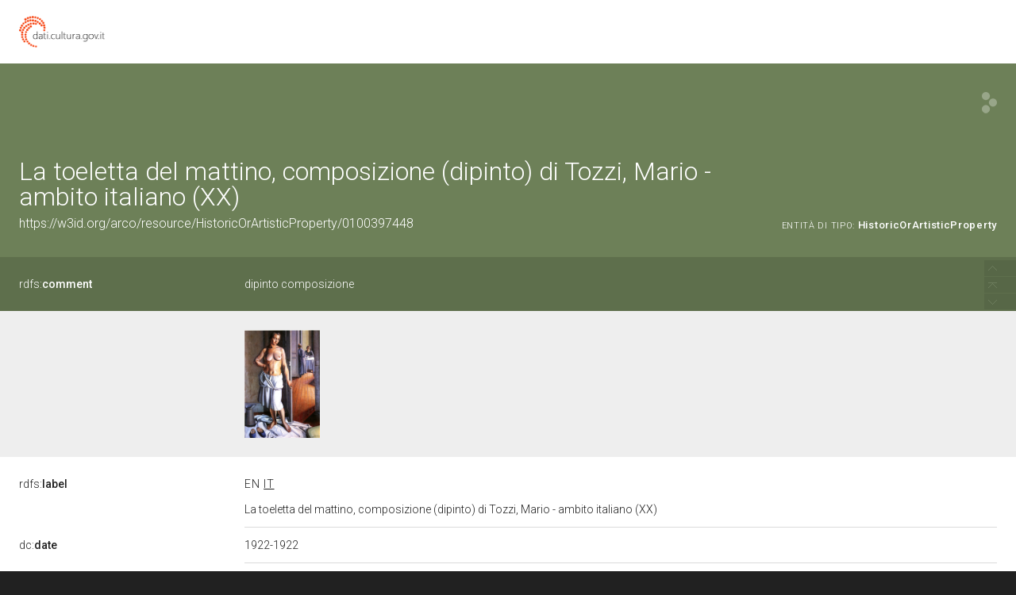

--- FILE ---
content_type: application/xml;charset=UTF-8
request_url: https://dati.beniculturali.it/lodview-arco/linkedResourceTitles
body_size: 5638
content:
<?xml version="1.0" encoding="UTF-8"?>
<root><resource about="https://w3id.org/arco/resource/InventorySituation/0100397448-1" nsabout="null:0100397448-1"><title><![CDATA[Situazione inventariale del bene: 0100397448]]></title></resource>
<resource about="https://w3id.org/arco/resource/TechnicalCharacteristic/tela-pittura-a-olio" nsabout="null:tela-pittura-a-olio"><title><![CDATA[tela/ pittura a olio]]></title></resource>
<resource about="https://w3id.org/arco/resource/Title/0100397448-la-toeletta-del-mattino" nsabout="null:0100397448-la-toeletta-del-mattino"><title><![CDATA[La toeletta del mattino]]></title></resource>
<resource about="https://w3id.org/arco/resource/CatalogueRecordOA/0100397448" nsabout="null:0100397448"><title><![CDATA[Scheda catalografica n: 0100397448]]></title></resource>
<resource about="https://w3id.org/arco/ontology/arco/HistoricOrArtisticProperty" nsabout="arco:HistoricOrArtisticProperty"><title><![CDATA[Bene Storico o Artistico]]></title></resource>
<resource about="https://w3id.org/arco/resource/Agent/b2ad13ab4ee22482ae3c06ddfb801ea4" nsabout="null:b2ad13ab4ee22482ae3c06ddfb801ea4"><title><![CDATA[Museo del Paesaggio]]></title></resource>
<resource about="https://w3id.org/arco/resource/TimeIndexedTypedLocation/0100397448-current" nsabout="null:0100397448-current"><title><![CDATA[Localizzazione fisica attuale del bene: 0100397448]]></title></resource>
<resource about="https://w3id.org/arco/resource/Dating/0100397448-1" nsabout="null:0100397448-1"><title><![CDATA[Cronologia 1 del bene 0100397448]]></title></resource>
<resource about="https://w3id.org/arco/resource/PreferredAuthorshipAttribution/0100397448-1" nsabout="null:0100397448-1"><title><![CDATA[Attribuzione di autore preferita, maggiormente accreditata o convincente del bene: 0100397448]]></title></resource>
<resource about="https://w3id.org/arco/resource/CulturalEntityTechnicalStatus/0100397448" nsabout="null:0100397448"><title><![CDATA[Stato tecnico del bene culturale 0100397448]]></title></resource>
<resource about="https://w3id.org/arco/resource/CulturalInstituteOrSite/6cd6b176cc4bb2ad912a2ae88e91ba6a" nsabout="null:6cd6b176cc4bb2ad912a2ae88e91ba6a"><title><![CDATA[Museo del Paesaggio]]></title></resource>
<resource about="https://w3id.org/arco/resource/MeasurementCollection/0100397448-1" nsabout="null:0100397448-1"><title><![CDATA[Misure del bene culturale 0100397448]]></title></resource>
<resource about="https://w3id.org/arco/resource/AgentRole/0100397448-heritage-protection-agency" nsabout="null:0100397448-heritage-protection-agency"><title><![CDATA[Ente competente per tutela del bene 0100397448: Soprintendenza Archeologia, belle arti e paesaggio per le province di Biella, Novara, Verbano-Cusio-Ossola e Vercelli]]></title></resource>
<resource about="https://w3id.org/arco/resource/Inscription/0100397448-inscription-1" nsabout="null:0100397448-inscription-1"><title><![CDATA[Iscrizione 1 sul bene culturale 0100397448]]></title></resource>
<resource about="https://w3id.org/arco/resource/LegalSituation/0100397448-legal-situation-proprieta-privata" nsabout="null:0100397448-legal-situation-proprieta-privata"><title><![CDATA[Condizione giuridica del bene culturale 0100397448: propriet&agrave; privata]]></title></resource>
<resource about="https://w3id.org/arco/resource/PhotographicDocumentation/0100397448-photographic-documentation-1" nsabout="null:0100397448-photographic-documentation-1"><title><![CDATA[Documentazione fotografica 1 del bene culturale: 0100397448]]></title></resource>
<resource about="https://w3id.org/arco/resource/Geometry/0100397448-geometry-point" nsabout="null:0100397448-geometry-point"><title><![CDATA[Georeferenziazione (puntuale) del bene culturale: 0100397448]]></title></resource>
<resource about="https://w3id.org/arco/resource/AgentRole/0100397448-cataloguing-agency" nsabout="null:0100397448-cataloguing-agency"><title><![CDATA[Ente schedatore del bene 0100397448: Museo del Paesaggio]]></title></resource>
<resource about="https://w3id.org/arco/ontology/arco/MovableCulturalProperty" nsabout="arco:MovableCulturalProperty"><title><![CDATA[Bene mobile]]></title></resource>
<resource about="https://w3id.org/arco/resource/Agent/fea7174e0d5c58c7b6bd8df188c18209" nsabout="null:fea7174e0d5c58c7b6bd8df188c18209"><title><![CDATA[S279]]></title></resource>
<resource about="https://w3id.org/arco/resource/Address/5619ae38ecba711cfd4e3afc5ade5508" nsabout="null:5619ae38ecba711cfd4e3afc5ade5508"><title><![CDATA[ITALIA, Piemonte, VB, Verbania, PALLANZA-INTRA]]></title></resource>
<resource about="https://w3id.org/arco/resource/CulturalPropertyType/54764e0bac66f48b0e7af57043f65a0c" nsabout="null:54764e0bac66f48b0e7af57043f65a0c"><title><![CDATA[dipinto]]></title></resource>
<resource about="https://w3id.org/arco/resource/Subject/75406a69cb9bf9689f43cbefa2f35d33" nsabout="null:75406a69cb9bf9689f43cbefa2f35d33"><title><![CDATA[Composizione]]></title></resource>
<resource about="https://w3id.org/arco/resource/CulturalScopeAttribution/0100397448-cultural-scope-attribution-1" nsabout="null:0100397448-cultural-scope-attribution-1"><title><![CDATA[Attribuzione di ambito culturale del bene: 0100397448]]></title></resource>
<resource about="https://w3id.org/arco/resource/Agent/ce47afe96011699062e1498d6a7d523d" nsabout="null:ce47afe96011699062e1498d6a7d523d"><title><![CDATA[Tozzi, Mario - 1895-1979]]></title></resource>
<resource about="https://w3id.org/arco/resource/ConservationStatus/0100397448-conservation-status-1" nsabout="null:0100397448-conservation-status-1"><title><![CDATA[Stato di conservazione 1 del bene: 0100397448]]></title></resource>
</root>